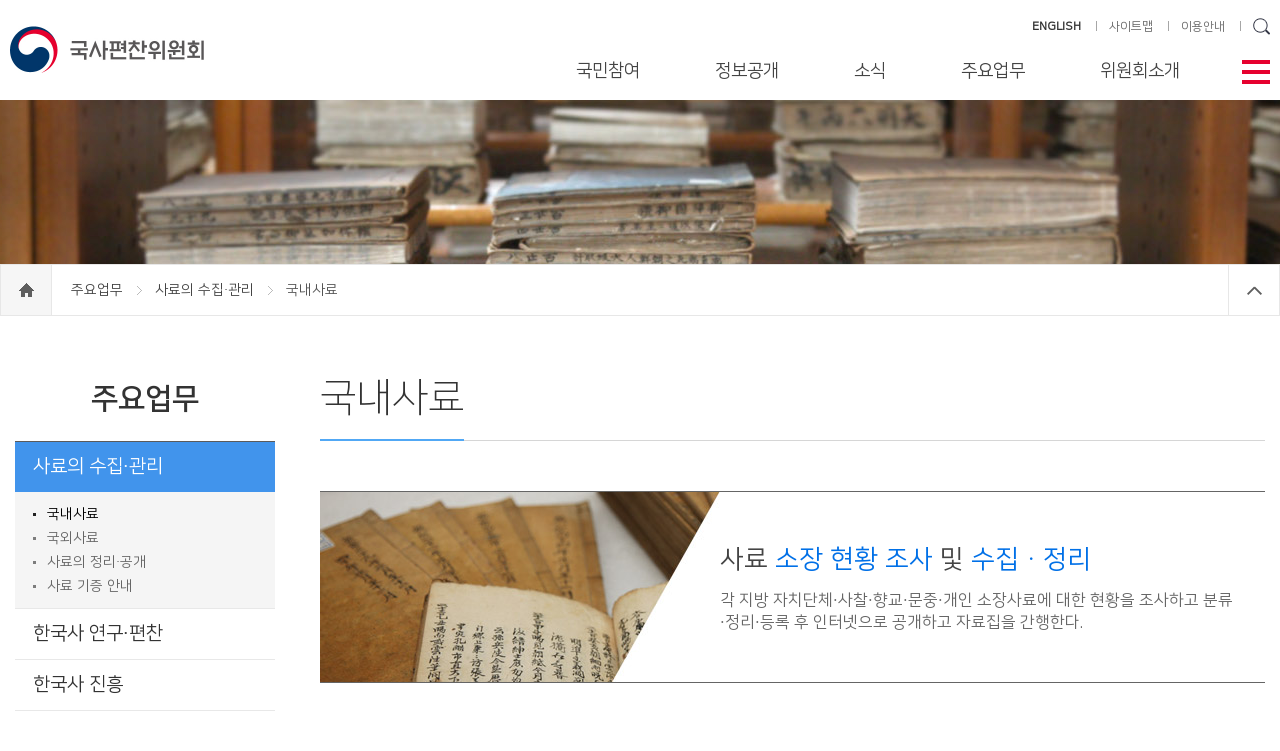

--- FILE ---
content_type: text/html;charset=UTF-8
request_url: https://www.history.go.kr/contents/contentsPage.do;jsessionid=2A5872215DBB91DEEF0AC87A8D31BDB7?groupId=000000000303&menuId=000000000497&pageId=000000000271
body_size: 47206
content:












<!DOCTYPE html>
<html lang="ko">
<head>
<meta charset="UTF-8">
<meta http-equiv="X-UA-Compatible" content="IE=edge">

<meta name="HandheldFriendly" content="true"> <!-- 뷰포트가 지원되지 않을 경우를 대비 -->
<meta name="Generator" content="국사편찬위원회">
<meta name="Author" content="국사편찬위원회">
<meta name="Keywords" content="국사편찬위원회">
<meta name="Description" content="국사편찬위원회">
<!-- <meta http-equiv="Content-Security-Policy" content="upgrade-insecure-requests"> -->
<title>국사편찬위원회</title>

<link rel="shortcut icon" href="/images/icon/nikh_icon.ico;jsessionid=olVfxQKB2baroxyA752-OU1GjwEs8vcIBCun3HTz.node10">


<link rel="stylesheet" type="text/css" href="/css/layout.css;jsessionid=olVfxQKB2baroxyA752-OU1GjwEs8vcIBCun3HTz.node10?ver=1.0">
<link rel="stylesheet" type="text/css" href="/css/sub.css;jsessionid=olVfxQKB2baroxyA752-OU1GjwEs8vcIBCun3HTz.node10?ver=0.6">
<link rel="stylesheet" type="text/css" href="/css/swiper.min.css;jsessionid=olVfxQKB2baroxyA752-OU1GjwEs8vcIBCun3HTz.node10">
<link rel="stylesheet" type="text/css" href="/css/heapbox.css;jsessionid=olVfxQKB2baroxyA752-OU1GjwEs8vcIBCun3HTz.node10?ver=0.5">
<link rel="stylesheet" type="text/css" href="/css/dev.css;jsessionid=olVfxQKB2baroxyA752-OU1GjwEs8vcIBCun3HTz.node10?ver=0.1">


<script type="text/javascript" src="/js/jquery-3.5.0.min.js;jsessionid=olVfxQKB2baroxyA752-OU1GjwEs8vcIBCun3HTz.node10"></script>
<script type="text/javascript" src="/js/jquery-migrate-3.5.0.min.js;jsessionid=olVfxQKB2baroxyA752-OU1GjwEs8vcIBCun3HTz.node10"></script>
<script type="text/javascript" src="/js/swiper.min.js;jsessionid=olVfxQKB2baroxyA752-OU1GjwEs8vcIBCun3HTz.node10"></script>
<script type="text/javascript" src="/js/jquery.bxslider.min.js;jsessionid=olVfxQKB2baroxyA752-OU1GjwEs8vcIBCun3HTz.node10"></script>
<script type="text/javascript" src="/js/jquery.heapbox-0.9.2.js;jsessionid=olVfxQKB2baroxyA752-OU1GjwEs8vcIBCun3HTz.node10"></script>
<script type="text/javascript" src="/js/common.js;jsessionid=olVfxQKB2baroxyA752-OU1GjwEs8vcIBCun3HTz.node10?ver=0.7"></script>

<script type="text/javascript" src="/js/common/commonFuntion.js;jsessionid=olVfxQKB2baroxyA752-OU1GjwEs8vcIBCun3HTz.node10"></script>
<script type="text/javascript" src="/js/common/makePCookie.js;jsessionid=olVfxQKB2baroxyA752-OU1GjwEs8vcIBCun3HTz.node10"></script>

</head>
<body>

<!--바로가기-->
<div id="accessibility"><a href="#container">본문 바로가기</a><a href="#gnb">주메뉴 바로가기</a><a href="#footer">하단 바로가기</a></div>
<!--//바로가기-->









<div id="wrap">
	
	<!-- header -->
	



















	<div id="header">
		<div class="inner">
			<h1 class="logo">
				<a href="/;jsessionid=olVfxQKB2baroxyA752-OU1GjwEs8vcIBCun3HTz.node10">
					<img src="/images/logo.jpg;jsessionid=olVfxQKB2baroxyA752-OU1GjwEs8vcIBCun3HTz.node10" alt="국사편찬위원회" title="국사편찬위원회" />
				</a>
			</h1>

			<ul class="side-link">
				<li>
					<a href="/en/main/main.do;jsessionid=olVfxQKB2baroxyA752-OU1GjwEs8vcIBCun3HTz.node10" target="_blank"><strong>ENGLISH</strong></a>
				</li>
				<li>
					<a href="/etc/sitemap.do?menuId=000000000628">사이트맵</a>
				</li>
				<li>
					<a href="/contents/contentsPage.do?menuId=000000000577">이용안내</a>
				</li>
				
				<li>
					<input type="text" id="searchKeywordT" class="text" title="검색어 입력"
					       onkeypress="if (event.keyCode == 13) { fnGoSearchPage('searchKeywordT', '000000000511', '000000000512', ''); return false;}" />
					<input type="image" class="btn-search" 
					       src="/images/icon/icon_search.png;jsessionid=olVfxQKB2baroxyA752-OU1GjwEs8vcIBCun3HTz.node10" alt="검색" title="검색"  />
					<input type="hidden" id="searchGroupId" value="000000000511" />
					<input type="hidden" id="searchMenuId" value="000000000512" />
					<input type="hidden" id="searchPageId" value="" />
				</li>
			</ul>

			<!-- 테블릿 이하 -->
			<ul class="side-link-m">
				<li>
					<input type="image" src="/images/icon/icon_search04.png;jsessionid=olVfxQKB2baroxyA752-OU1GjwEs8vcIBCun3HTz.node10" class="btn-search" alt="검색영역 보기" title="검색영역 보기" />
				</li>
				<li class="btn-menu-m">
					<img src="/images/icon/icon_menu02.png;jsessionid=olVfxQKB2baroxyA752-OU1GjwEs8vcIBCun3HTz.node10" alt="전체메뉴" title="전체메뉴" />
				</li>
				<li>
					<a href="/en/main/main.do;jsessionid=olVfxQKB2baroxyA752-OU1GjwEs8vcIBCun3HTz.node10"><strong>ENG</strong></a>
				</li>
			</ul>
			<div class="search-area">
				<div class="input-area">
					<input type="text" id="searchKeywordM" class="text" placeholder="검색어를 입력하세요" title="검색어 입력"
					       onkeypress="if (event.keyCode == 13) { fnGoSearchPage('searchKeywordM', '000000000511', '000000000512', ''); return false;}" />
					<input type="image" class="btn-search" onclick="fnGoSearchPage('searchKeywordM', '000000000511', '000000000512', ''); return false;"
					       src="/images/icon/icon_search05.gif;jsessionid=olVfxQKB2baroxyA752-OU1GjwEs8vcIBCun3HTz.node10" alt="검색" title="검색" />
				</div>
			</div>

			<div id="gnb" class="pc">
				<span class="btn-close-m"><img src="/images/icon/icon_close02.png;jsessionid=olVfxQKB2baroxyA752-OU1GjwEs8vcIBCun3HTz.node10" alt="전체메뉴 닫기" title="전체메뉴 닫기" /></span>
				<ul class="menu">
					
						
							
								<li class="m01">
									<a href="javascript:;">국민참여</a>
									<div class="sub-menu">
										<h2>국민참여</h2>
										
											<ul class="two-depth">
												
													<li>
														
														
															
															
																
															
															
															
															
														
														<a href="/contents/contentsPage.do;jsessionid=olVfxQKB2baroxyA752-OU1GjwEs8vcIBCun3HTz.node10?groupId=000000000301&amp;menuId=000000000812&amp;pageId=000000000121" >
															민원신청
														</a>
														
														
															<ul class="three-depth">
																
																	<li>
																		
																		
																			
																			
																				
																			
																			
																			
																			
																		
																		<a href="/contents/contentsPage.do;jsessionid=olVfxQKB2baroxyA752-OU1GjwEs8vcIBCun3HTz.node10?groupId=000000000301&amp;menuId=000000000812&amp;pageId=000000000121" >
																			민원신청
																		</a>
																	</li>
																
																	<li>
																		
																		
																			
																			
																				
																			
																			
																			
																			
																		
																		<a href="/contents/contentsPage.do;jsessionid=olVfxQKB2baroxyA752-OU1GjwEs8vcIBCun3HTz.node10?groupId=000000000301&amp;menuId=000000000813&amp;pageId=000000000122" >
																			나의민원보기
																		</a>
																	</li>
																
															</ul>
														
													</li>
												
													<li>
														
														
															
															
															
																
															
															
															
														
														<a href="http://1398.acrc.go.kr/" target="_blank">
															부패행위 신고
														</a>
														
														
															<ul class="three-depth">
																
																	<li>
																		
																		
																			
																			
																			
																				
																			
																			
																			
																		
																		<a href="http://1398.acrc.go.kr/" target="_blank">
																			부패 신고 상담
																		</a>
																	</li>
																
																	<li>
																		
																		
																			
																			
																			
																				
																			
																			
																			
																		
																		<a href="http://www.epeople.go.kr" target="_blank">
																			나의 신고 보기
																		</a>
																	</li>
																
															</ul>
														
													</li>
												
													<li>
														
														
															
																
															
															
															
															
															
														
														<a href="/board/boardList.do;jsessionid=olVfxQKB2baroxyA752-OU1GjwEs8vcIBCun3HTz.node10?groupId=000000000301&amp;menuId=000000000422&amp;pageId=000000000008" >
															법령ㆍ자체규정
														</a>
														
														
													</li>
												
											</ul>
										
									</div>
								</li>
							
							
							
							
							
						
					
						
							
							
								<li class="m02">
									<a href="javascript:;">정보공개</a>
									<div class="sub-menu">
										<h2>정보공개</h2>
										
											<ul class="two-depth">
												
													<li>
														
														
															
															
																
															
															
															
															
														
														<a href="/contents/contentsPage.do;jsessionid=olVfxQKB2baroxyA752-OU1GjwEs8vcIBCun3HTz.node10?groupId=000000000931&amp;menuId=000000000933&amp;pageId=000000000104" >
															정보공개 제도안내
														</a>
														
														
															<ul class="three-depth">
																
																	<li>
																		
																		
																			
																			
																				
																			
																			
																			
																			
																		
																		<a href="/contents/contentsPage.do;jsessionid=olVfxQKB2baroxyA752-OU1GjwEs8vcIBCun3HTz.node10?groupId=000000000931&amp;menuId=000000000933&amp;pageId=000000000104" >
																			정보공개제도
																		</a>
																	</li>
																
																	<li>
																		
																		
																			
																			
																				
																			
																			
																			
																			
																		
																		<a href="/contents/contentsPage.do;jsessionid=olVfxQKB2baroxyA752-OU1GjwEs8vcIBCun3HTz.node10?groupId=000000000931&amp;menuId=000000000934&amp;pageId=000000000331" >
																			청구권자 및 청구대상
																		</a>
																	</li>
																
																	<li>
																		
																		
																			
																			
																				
																			
																			
																			
																			
																		
																		<a href="/contents/contentsPage.do;jsessionid=olVfxQKB2baroxyA752-OU1GjwEs8vcIBCun3HTz.node10?groupId=000000000931&amp;menuId=000000000935&amp;pageId=000000000332" >
																			정보공개청구 및 처리절차
																		</a>
																	</li>
																
																	<li>
																		
																		
																			
																			
																				
																			
																			
																			
																			
																		
																		<a href="/contents/contentsPage.do;jsessionid=olVfxQKB2baroxyA752-OU1GjwEs8vcIBCun3HTz.node10?groupId=000000000931&amp;menuId=000000000936&amp;pageId=000000000333" >
																			정보공개 접수창구
																		</a>
																	</li>
																
																	<li>
																		
																		
																			
																			
																				
																			
																			
																			
																			
																		
																		<a href="/contents/contentsPage.do;jsessionid=olVfxQKB2baroxyA752-OU1GjwEs8vcIBCun3HTz.node10?groupId=000000000931&amp;menuId=000000000937&amp;pageId=000000000334" >
																			비공개 대상 정보
																		</a>
																	</li>
																
																	<li>
																		
																		
																			
																			
																				
																			
																			
																			
																			
																		
																		<a href="/contents/contentsPage.do;jsessionid=olVfxQKB2baroxyA752-OU1GjwEs8vcIBCun3HTz.node10?groupId=000000000931&amp;menuId=000000000938&amp;pageId=000000000131" >
																			불복구제 절차
																		</a>
																	</li>
																
																	<li>
																		
																		
																			
																			
																				
																			
																			
																			
																			
																		
																		<a href="/contents/contentsPage.do;jsessionid=olVfxQKB2baroxyA752-OU1GjwEs8vcIBCun3HTz.node10?groupId=000000000931&amp;menuId=000000000939&amp;pageId=000000000335" >
																			관계법령
																		</a>
																	</li>
																
															</ul>
														
													</li>
												
													<li>
														
														
															
																
															
															
															
															
															
														
														<a href="/board/boardList.do;jsessionid=olVfxQKB2baroxyA752-OU1GjwEs8vcIBCun3HTz.node10?groupId=000000000931&amp;menuId=000000000941&amp;pageId=000000000009" >
															정보공개 목록
														</a>
														
														
													</li>
												
													<li>
														
														
															
															
															
																
															
															
															
														
														<a href="https://www.open.go.kr/" target="_blank">
															정보공개 청구
														</a>
														
														
													</li>
												
													<li>
														
														
															
																
															
															
															
															
															
														
														<a href="/board/boardList.do;jsessionid=olVfxQKB2baroxyA752-OU1GjwEs8vcIBCun3HTz.node10?groupId=000000000931&amp;menuId=000000000943&amp;pageId=000000000010" target="_blank">
															사전 정보 공개
														</a>
														
														
													</li>
												
													<li>
														
														
															
															
																
															
															
															
															
														
														<a href="/contents/contentsPage.do;jsessionid=olVfxQKB2baroxyA752-OU1GjwEs8vcIBCun3HTz.node10?groupId=000000000931&amp;menuId=000000000992&amp;pageId=000000000541" >
															공공데이터 개방 제도안내
														</a>
														
														
															<ul class="three-depth">
																
																	<li>
																		
																		
																			
																			
																				
																			
																			
																			
																			
																		
																		<a href="/contents/contentsPage.do;jsessionid=olVfxQKB2baroxyA752-OU1GjwEs8vcIBCun3HTz.node10?groupId=000000000931&amp;menuId=000000000992&amp;pageId=000000000541" >
																			공공데이터 개방 제도
																		</a>
																	</li>
																
																	<li>
																		
																		
																			
																			
																			
																				
																			
																			
																			
																		
																		<a href="https://www.data.go.kr/" target="_blank">
																			공공데이터 이용 및 제공 신청
																		</a>
																	</li>
																
															</ul>
														
													</li>
												
											</ul>
										
									</div>
								</li>
							
							
							
							
						
					
						
							
							
							
								<li class="m03">
									<a href="javascript:;">소식</a>
									<div class="sub-menu">
										<h2>소식</h2>
										
											<ul class="two-depth">
												
													<li>
														
														
															
																
															
															
															
															
															
														
														<a href="/board/boardList.do;jsessionid=olVfxQKB2baroxyA752-OU1GjwEs8vcIBCun3HTz.node10?groupId=000000000302&amp;menuId=000000000305&amp;pageId=000000000002" >
															공지사항
														</a>
														
														
													</li>
												
													<li>
														
														
															
																
															
															
															
															
															
														
														<a href="/board/boardList.do;jsessionid=olVfxQKB2baroxyA752-OU1GjwEs8vcIBCun3HTz.node10?groupId=000000000302&amp;menuId=000000000306&amp;pageId=000000000003" >
															포토뉴스
														</a>
														
														
													</li>
												
													<li>
														
														
															
																
															
															
															
															
															
														
														<a href="/board/boardList.do;jsessionid=olVfxQKB2baroxyA752-OU1GjwEs8vcIBCun3HTz.node10?groupId=000000000302&amp;menuId=000000000423&amp;pageId=000000000005" >
															국정홍보
														</a>
														
														
													</li>
												
													<li>
														
														
															
																
															
															
															
															
															
														
														<a href="/board/boardList.do;jsessionid=olVfxQKB2baroxyA752-OU1GjwEs8vcIBCun3HTz.node10?groupId=000000000302&amp;menuId=000000000944&amp;pageId=000000000061" >
															보도자료
														</a>
														
														
													</li>
												
													<li>
														
														
															
																
															
															
															
															
															
														
														<a href="/board/boardList.do;jsessionid=olVfxQKB2baroxyA752-OU1GjwEs8vcIBCun3HTz.node10?groupId=000000000302&amp;menuId=000000000424&amp;pageId=000000000006" >
															한국사관련학회 소식
														</a>
														
														
													</li>
												
													<li>
														
														
															
																
															
															
															
															
															
														
														<a href="/board/boardList.do;jsessionid=olVfxQKB2baroxyA752-OU1GjwEs8vcIBCun3HTz.node10?groupId=000000000302&amp;menuId=000000000426&amp;pageId=000000000007" >
															역사의 창
														</a>
														
														
													</li>
												
											</ul>
										
									</div>
								</li>
							
							
							
						
					
						
							
							
							
							
								<li class="m04">
									<a href="javascript:;">주요업무</a>
									<div class="sub-menu">
										<h2>주요업무</h2>
										
											<ul class="two-depth">
												
													<li>
														
														
															
															
																
															
															
															
															
														
														<a href="/contents/contentsPage.do;jsessionid=olVfxQKB2baroxyA752-OU1GjwEs8vcIBCun3HTz.node10?groupId=000000000303&amp;menuId=000000000497&amp;pageId=000000000271" >
															사료의 수집·관리
														</a>
														
														
															<ul class="three-depth">
																
																	<li>
																		
																		
																			
																			
																				
																			
																			
																			
																			
																		
																		<a href="/contents/contentsPage.do;jsessionid=olVfxQKB2baroxyA752-OU1GjwEs8vcIBCun3HTz.node10?groupId=000000000303&amp;menuId=000000000497&amp;pageId=000000000271" >
																			국내사료
																		</a>
																	</li>
																
																	<li>
																		
																		
																			
																			
																				
																			
																			
																			
																			
																		
																		<a href="/contents/contentsPage.do;jsessionid=olVfxQKB2baroxyA752-OU1GjwEs8vcIBCun3HTz.node10?groupId=000000000303&amp;menuId=000000000498&amp;pageId=000000000272" >
																			국외사료
																		</a>
																	</li>
																
																	<li>
																		
																		
																			
																			
																				
																			
																			
																			
																			
																		
																		<a href="/contents/contentsPage.do;jsessionid=olVfxQKB2baroxyA752-OU1GjwEs8vcIBCun3HTz.node10?groupId=000000000303&amp;menuId=000000000499&amp;pageId=000000000273" >
																			사료의 정리·공개
																		</a>
																	</li>
																
																	<li>
																		
																		
																			
																			
																				
																			
																			
																			
																			
																		
																		<a href="/contents/contentsPage.do;jsessionid=olVfxQKB2baroxyA752-OU1GjwEs8vcIBCun3HTz.node10?groupId=000000000303&amp;menuId=000000000945&amp;pageId=000000000511" >
																			사료 기증 안내
																		</a>
																	</li>
																
															</ul>
														
													</li>
												
													<li>
														
														
															
																
															
															
															
															
															
														
														<a href="/board/boardList.do;jsessionid=olVfxQKB2baroxyA752-OU1GjwEs8vcIBCun3HTz.node10?groupId=000000000303&amp;menuId=000000000500&amp;pageId=000000000015" >
															한국사 연구·편찬
														</a>
														
														
															<ul class="three-depth">
																
																	<li>
																		
																		
																			
																				
																			
																			
																			
																			
																			
																		
																		<a href="/board/boardList.do;jsessionid=olVfxQKB2baroxyA752-OU1GjwEs8vcIBCun3HTz.node10?groupId=000000000303&amp;menuId=000000000500&amp;pageId=000000000015" >
																			간행도서
																		</a>
																	</li>
																
																	<li>
																		
																		
																			
																			
																				
																			
																			
																			
																			
																		
																		<a href="/contents/contentsPage.do;jsessionid=olVfxQKB2baroxyA752-OU1GjwEs8vcIBCun3HTz.node10?groupId=000000000303&amp;menuId=000000000946&amp;pageId=000000000301" >
																			한국사 정보화
																		</a>
																	</li>
																
															</ul>
														
													</li>
												
													<li>
														
														
															
															
																
															
															
															
															
														
														<a href="/contents/contentsPage.do;jsessionid=olVfxQKB2baroxyA752-OU1GjwEs8vcIBCun3HTz.node10?groupId=000000000303&amp;menuId=000000000947&amp;pageId=000000000181" >
															한국사 진흥
														</a>
														
														
															<ul class="three-depth">
																
																	<li>
																		
																		
																			
																			
																				
																			
																			
																			
																			
																		
																		<a href="/contents/contentsPage.do;jsessionid=olVfxQKB2baroxyA752-OU1GjwEs8vcIBCun3HTz.node10?groupId=000000000303&amp;menuId=000000000947&amp;pageId=000000000181" >
																			교육·연수
																		</a>
																	</li>
																
																	<li>
																		
																		
																			
																			
																				
																			
																			
																			
																			
																		
																		<a href="/contents/contentsPage.do;jsessionid=olVfxQKB2baroxyA752-OU1GjwEs8vcIBCun3HTz.node10?groupId=000000000303&amp;menuId=000000000492&amp;pageId=000000000099" >
																			우리역사바로알기대회
																		</a>
																	</li>
																
																	<li>
																		
																		
																			
																			
																				
																			
																			
																			
																			
																		
																		<a href="/contents/contentsPage.do;jsessionid=olVfxQKB2baroxyA752-OU1GjwEs8vcIBCun3HTz.node10?groupId=000000000303&amp;menuId=000000000841&amp;pageId=000000000451" >
																			한국사 연구 지원
																		</a>
																	</li>
																
															</ul>
														
													</li>
												
											</ul>
										
									</div>
								</li>
							
							
						
					
						
							
							
							
							
							
								<li class="m05" >
									<a href="javascript:;">위원회소개</a>
									<div class="sub-menu">
										<h2>위원회소개</h2>
										
											<ul class="two-depth">
												
													<li>
														
														
															
															
																
															
															
															
															
														
														<a href="/contents/contentsPage.do;jsessionid=olVfxQKB2baroxyA752-OU1GjwEs8vcIBCun3HTz.node10?groupId=000000000304&amp;menuId=000000000428&amp;pageId=000000000151" >
															위원장 인사
														</a>
														
														
													</li>
												
													<li>
														
														
															
															
																
															
															
															
															
														
														<a href="/contents/contentsPage.do;jsessionid=olVfxQKB2baroxyA752-OU1GjwEs8vcIBCun3HTz.node10?groupId=000000000304&amp;menuId=000000000429&amp;pageId=000000000095" >
															발전전략 및 주요방향
														</a>
														
														
													</li>
												
													<li>
														
														
															
															
																
															
															
															
															
														
														<a href="/contents/contentsPage.do;jsessionid=olVfxQKB2baroxyA752-OU1GjwEs8vcIBCun3HTz.node10?groupId=000000000304&amp;menuId=000000000430&amp;pageId=000000000182" >
															연혁
														</a>
														
														
													</li>
												
													<li>
														
														
															
															
																
															
															
															
															
														
														<a href="/contents/contentsPage.do;jsessionid=olVfxQKB2baroxyA752-OU1GjwEs8vcIBCun3HTz.node10?groupId=000000000304&amp;menuId=000000000431&amp;pageId=000000000153" >
															일반현황
														</a>
														
														
													</li>
												
													<li>
														
														
															
															
															
															
																
															
															
														
														<a href="/employee/retrieveListemployee.do;jsessionid=olVfxQKB2baroxyA752-OU1GjwEs8vcIBCun3HTz.node10?groupId=000000000304&amp;menuId=000000000432&amp;pageId=" >
															위원 및 직원 안내
														</a>
														
														
													</li>
												
													<li>
														
														
															
															
																
															
															
															
															
														
														<a href="/contents/contentsPage.do;jsessionid=olVfxQKB2baroxyA752-OU1GjwEs8vcIBCun3HTz.node10?groupId=000000000304&amp;menuId=000000000434&amp;pageId=000000000096" >
															찾아오시는 길
														</a>
														
														
													</li>
												
											</ul>
										
									</div>
								</li>
							
						
					
						
							
							
							
							
							
						
					
						
							
							
							
							
							
						
					
				</ul>
			</div>

			<span class="btn-menu" tabindex="0"><img src="/images/icon/icon_menu.png;jsessionid=olVfxQKB2baroxyA752-OU1GjwEs8vcIBCun3HTz.node10" alt="메뉴열기" title="메뉴열기"/></span>
		</div>

		<div class="all-menu">
			<div class="inner">
			</div>
		</div>
	</div>

	<div id="shadow_m"></div>

	<!--// header -->
	
	<!-- container 메인 일때 class="main" 서브 일때 class="sub" -->
	<div id="container" class="sub">
		
		
			
			
			
			
				
			
			
			
			
			
		
		<div id="visual" class="busi"></div>
		<div class="location">
			<div class="inner">
				<a href="/;jsessionid=olVfxQKB2baroxyA752-OU1GjwEs8vcIBCun3HTz.node10">
					<span class="home"><span style="display: none;">home</span></span>
				</a>
				
					
						
							
							
								
								
									
								
								
								
								
							
							<a href="/contents/contentsPage.do;jsessionid=olVfxQKB2baroxyA752-OU1GjwEs8vcIBCun3HTz.node10?groupId=000000000303&amp;menuId=000000000497&amp;pageId=000000000271" >
								주요업무
							</a>
							<span></span>
						
						
					
				
					
						
							
							
								
								
									
								
								
								
								
							
							<a href="/contents/contentsPage.do;jsessionid=olVfxQKB2baroxyA752-OU1GjwEs8vcIBCun3HTz.node10?groupId=000000000303&amp;menuId=000000000497&amp;pageId=000000000271" >
								사료의 수집·관리
							</a>
							<span></span>
						
						
					
				
					
						
						
							국내사료
						
					
				
                <span class="btn-close"></span>
			</div>
		</div>
		
		<div class="content-wrap ">
			
			<!-- left-menu -->
			
























			<div class="left-menu">
				<h3>
					주요업무
				</h3>
				<ul class="depth01">
					
						<li class="on initOn">
							
							
								
								
									
								
								
								
								
							
							<a href="/contents/contentsPage.do;jsessionid=olVfxQKB2baroxyA752-OU1GjwEs8vcIBCun3HTz.node10?groupId=000000000303&amp;menuId=000000000497&amp;pageId=000000000271" >
								사료의 수집·관리
							</a>
							
							
								<ul class="depth02">
									
										<li class="on initOn">
											
											
												
												
													
												
												
												
												
											
											<a href="/contents/contentsPage.do;jsessionid=olVfxQKB2baroxyA752-OU1GjwEs8vcIBCun3HTz.node10?groupId=000000000303&amp;menuId=000000000497&amp;pageId=000000000271" >
												국내사료
											</a>
										</li>
									
										<li >
											
											
												
												
													
												
												
												
												
											
											<a href="/contents/contentsPage.do;jsessionid=olVfxQKB2baroxyA752-OU1GjwEs8vcIBCun3HTz.node10?groupId=000000000303&amp;menuId=000000000498&amp;pageId=000000000272" >
												국외사료
											</a>
										</li>
									
										<li >
											
											
												
												
													
												
												
												
												
											
											<a href="/contents/contentsPage.do;jsessionid=olVfxQKB2baroxyA752-OU1GjwEs8vcIBCun3HTz.node10?groupId=000000000303&amp;menuId=000000000499&amp;pageId=000000000273" >
												사료의 정리·공개
											</a>
										</li>
									
										<li >
											
											
												
												
													
												
												
												
												
											
											<a href="/contents/contentsPage.do;jsessionid=olVfxQKB2baroxyA752-OU1GjwEs8vcIBCun3HTz.node10?groupId=000000000303&amp;menuId=000000000945&amp;pageId=000000000511" >
												사료 기증 안내
											</a>
										</li>
									
								</ul>
							
						</li>
					
						<li >
							
							
								
									
								
								
								
								
								
							
							<a href="/board/boardList.do;jsessionid=olVfxQKB2baroxyA752-OU1GjwEs8vcIBCun3HTz.node10?groupId=000000000303&amp;menuId=000000000500&amp;pageId=000000000015" >
								한국사 연구·편찬
							</a>
							
							
								<ul class="depth02">
									
										<li >
											
											
												
													
												
												
												
												
												
											
											<a href="/board/boardList.do;jsessionid=olVfxQKB2baroxyA752-OU1GjwEs8vcIBCun3HTz.node10?groupId=000000000303&amp;menuId=000000000500&amp;pageId=000000000015" >
												간행도서
											</a>
										</li>
									
										<li >
											
											
												
												
													
												
												
												
												
											
											<a href="/contents/contentsPage.do;jsessionid=olVfxQKB2baroxyA752-OU1GjwEs8vcIBCun3HTz.node10?groupId=000000000303&amp;menuId=000000000946&amp;pageId=000000000301" >
												한국사 정보화
											</a>
										</li>
									
								</ul>
							
						</li>
					
						<li >
							
							
								
								
									
								
								
								
								
							
							<a href="/contents/contentsPage.do;jsessionid=olVfxQKB2baroxyA752-OU1GjwEs8vcIBCun3HTz.node10?groupId=000000000303&amp;menuId=000000000947&amp;pageId=000000000181" >
								한국사 진흥
							</a>
							
							
								<ul class="depth02">
									
										<li >
											
											
												
												
													
												
												
												
												
											
											<a href="/contents/contentsPage.do;jsessionid=olVfxQKB2baroxyA752-OU1GjwEs8vcIBCun3HTz.node10?groupId=000000000303&amp;menuId=000000000947&amp;pageId=000000000181" >
												교육·연수
											</a>
										</li>
									
										<li >
											
											
												
												
													
												
												
												
												
											
											<a href="/contents/contentsPage.do;jsessionid=olVfxQKB2baroxyA752-OU1GjwEs8vcIBCun3HTz.node10?groupId=000000000303&amp;menuId=000000000492&amp;pageId=000000000099" >
												우리역사바로알기대회
											</a>
										</li>
									
										<li >
											
											
												
												
													
												
												
												
												
											
											<a href="/contents/contentsPage.do;jsessionid=olVfxQKB2baroxyA752-OU1GjwEs8vcIBCun3HTz.node10?groupId=000000000303&amp;menuId=000000000841&amp;pageId=000000000451" >
												한국사 연구 지원
											</a>
										</li>
									
								</ul>
							
						</li>
					
				</ul>
			</div>

<script type="text/javascript">

/* 초기화 */
$(document).ready(function(){
	
	// 레프트 메뉴 하이라이팅
	$("ul.depth02 li").each(function(index) {
		//console.log("$(this).hasClass(\"on\")=" + $(this).hasClass("on"));
		if ($(this).hasClass("on")) {
			$(this).parent().parent("li").addClass("on").addClass("initOn");
		}
	});
	
	$("ul.depth01 > li").mouseover(function() {
		//console.log("ul.depth01 > li mouseover");
		if (!$(this).hasClass("initOn")) {
			$(this).addClass("on");
		}
	}).mouseout(function() {
		//console.log("ul.depth01 > li mouseover");
		if (!$(this).hasClass("initOn")) {
			$(this).removeClass("on");	
		}
	});
	
});

</script>

			<!-- left-menu -->
			
			
			<!-- content -->
			



















			<div class="content good">
				<div class="ctit">
					<h4>
						 국내사료
					</h4>
				</div>
				
				<div id="article">
					
					
				
					<div class="domestic domestic">
<div class="top-area">
<div class="textArea">
<div class="title">사료 <span class="blue">소장 현황 조사</span> 및 <span class="blue">수집ㆍ정리</span></div>

<div class="text">각 지방 자치단체&middot;사찰&middot;향교&middot;문중&middot;개인 소장사료에 대한 현황을 조사하고 분류&middot;정리&middot;등록 후 인터넷으로 공개하고 자료집을 간행한다.</div>
</div>
</div>
</div>

<div class="section"><strong class="subject">사료 소장 현황 조사 및 지원</strong>

<p>각 지방 자치단체&middot;사찰&middot;향교&middot;문중&middot;개인 소장사료에 대한 현황을 조사하고 한국사 연구자료 발굴을 위해 주제별&middot;시대별 사료 조사&middot;수집을 지원한다.</p>
</div>

<div class="section"><strong class="subject">사료 수집ㆍ정리</strong>

<p>고서&middot;고문서 및 근현대 지역사 자료를 수집하여 분류&middot;정리&middot;등록 후 인터넷으로 공개하고 자료집을 간행한다.</p>
</div>

<div class="section"><strong class="subject">구술사 수집ㆍ정리</strong>

<p>한국 근현대사의 다양한 인물, 정책, 사건에 대한 구술자료를 수집&middot;정리하여, 문헌사료의 제약을 극복&middot;보완하는 역사 자료를 생산한다.</p>

<ul class="list_bl_mdl">
	<li>2004년부터 2021년까지 구술자 2,432명, 약 7,008여 시간 채록</li>
	<li>2005년부터 2021년까지 『구술사료선집』 28책 간행</li>
</ul>
</div>

<div class="section"><strong class="subject">지역별 사료조사위원 운영</strong>

<p>지역의 사료조사위원을 통하여 각 지역의 사료 소장 현황을 파악하고, 사료를 조사&middot;수집&middot;정리한다.<br />
2022년&nbsp;현재 지역별 사료조사위원은 262명이다.</p>

<div class="photo"><img alt="국내사료수집·정리" src="/images/sub/img_foreign01.jpg" title="국내사료수집·정리" /></div>
</div>

				</div>
			</div>

<script type="text/javascript">

/* 초기화 */
$(document).ready(function(){
	$("#basicForm #groupId").val('000000000303');
	$("#basicForm #menuId").val('000000000497');
	$("#basicForm #pageId").val('000000000271');
	$("#basicForm #action").val('');
	$("#basicForm #condition").val('');
	$("#basicForm #keyword").val('');
	$("#basicForm #category").val('');
	$("#basicForm #totalCount").val('');
	$("#basicForm #page").val('');
	$("#basicForm #rowPerPage").val('');
	
	$("#contentsCategory li").click(function() {
        var list = $(this).index();
        $("#contentsCategory li").removeClass("on");
        $(this).addClass("on");

        $("#article > div.contentsCategory_cont").hide();
        $("#article > div.contentsCategory_cont").eq(list).show();
    });
	
	var title = $('head title').text();
	$('head title').text($(".ctit h4").text().trim() +" | "+title);
});

</script>

			<!--// content -->
		</div>
	</div>
	<!--// container -->
	
	<!-- footer -->
	











	<div id="footer">
		<div class="inner">
			<ul class="f-menu">
				<li>
					<a href="/contents/contentsPage.do?groupId=000000000571&amp;menuId=000000000572&amp;pageId=000000000211" style="color: #B9D982;">개인정보 처리방침</a>
				</li>
				<li>
					<a href="/contents/contentsPage.do?groupId=000000000571&amp;menuId=000000000573&amp;pageId=000000000212">행정서비스 헌장</a>
				</li>
				<li>
					<a href="/contents/contentsPage.do?groupId=000000000571&amp;menuId=000000000572&amp;pageId=000000000213">저작권정책</a>
				</li>
				<li>
					<a href="/contents/contentsPage.do?groupId=000000000571&amp;menuId=000000000575&amp;pageId=000000000214">이메일 무단수집거부</a>
				</li>
				<li>
					<a href="/contents/contentsPage.do?groupId=000000000304&amp;menuId=000000000434&amp;pageId=000000000096">찾아오시는 길</a>
				</li>
			</ul>
			<address>
				주소<span></span>13809 경기도 과천시 교육원로 86<br />
				<em>대표전화 02-500-8282</em><span></span><em>한국사능력검정시험 1577-8322(유료)</em><span></span><em>총무과 FAX 02-503-8802</em><span></span><em>편사부 FAX 503-8812</em>
			</address>
			<div class="copy">
				COPYRIGHT © NATIONAL INSTITUTE OF KOREAN HISTORY ALL RIGHTS RESERVED.
			</div>
			<div class="related-site">
				<div class="select-wrap">
					<a href="#self" onclick="return false;">유관사이트</a>
					<ul>
						
							<li>
								<a href="http://www.archives.go.kr" target="_blank">
									국가기록원
								</a>
							</li>
						
							<li>
								<a href="http://www.mpva.go.kr" target="_blank">
									국가보훈처
								</a>
							</li>
						
							<li>
								<a href="https://www.data.go.kr" target="_blank">
									공공데이터포털
								</a>
							</li>
						
							<li>
								<a href="http://www.nl.go.kr" target="_blank">
									국립중앙도서관
								</a>
							</li>
						
							<li>
								<a href="http://www.museum.go.kr" target="_blank">
									국립중앙박물관
								</a>
							</li>
						
							<li>
								<a href="http://www.nanet.go.kr" target="_blank">
									국회도서관
								</a>
							</li>
						
							<li>
								<a href="http://e-kyujanggak.snu.ac.kr" target="_blank">
									규장각한국학연구원
								</a>
							</li>
						
							<li>
								<a href="http://i815.or.kr" target="_blank">
									독립기념관
								</a>
							</li>
						
							<li>
								<a href="http://www.historyfoundation.or.kr" target="_blank">
									동북아역사재단
								</a>
							</li>
						
							<li>
								<a href="http://www.cha.go.kr" target="_blank">
									국가유산청
								</a>
							</li>
						
							<li>
								<a href="http://www.itkc.or.kr" target="_blank">
									한국고전번역원
								</a>
							</li>
						
							<li>
								<a href="http://www.koreastudy.or.kr" target="_blank">
									한국국학진흥원
								</a>
							</li>
						
							<li>
								<a href="http://www.nrf.re.kr/" target="_blank">
									한국연구재단
								</a>
							</li>
						
							<li>
								<a href="http://www.aks.ac.kr" target="_blank">
									한국학중앙연구원
								</a>
							</li>
						
						<!-- <li><a href="#" target="_blank">사이트01</a></li>
						<li><a href="#" target="_blank">사이트02</a></li>
						<li><a href="#" target="_blank">사이트03</a></li> -->
					</ul>
				</div>
				<div class="select-wrap">
					<a href="#self" onclick="return false;">주요공공기관</a>
					<ul>
						
							<li>
								<a href="http://www.epeople.go.kr" target="_blank">
									국민신문고
								</a>
							</li>
						
							<li>
								<a href="http://www.moe.go.kr" target="_blank">
									교육부
								</a>
							</li>
						
							<li>
								<a href="https://www.gov.kr" target="_blank">
									정부24
								</a>
							</li>
						
							<li>
								<a href="http://www.minwon.go.kr/" target="_blank">
									민원24
								</a>
							</li>
						
							<li>
								<a href="http://www.easylaw.go.kr" target="_blank">
									생활법령정보
								</a>
							</li>
						
							<li>
								<a href="http://www.keris.or.kr" target="_blank">
									한국교육학술정보원
								</a>
							</li>
						
						<!-- <li><a href="#" target="_blank">사이트01</a></li>
						<li><a href="#" target="_blank">사이트02</a></li>
						<li><a href="#" target="_blank">사이트03</a></li> -->
					</ul>
				</div>
			</div>
		</div>
	</div>
	
	<a href="#" class="btn-top"></a><!--Top button 추가 -->

	<!--// footer --> 

</div>

<form id="basicForm" name="basicForm" method="get" action="/;jsessionid=olVfxQKB2baroxyA752-OU1GjwEs8vcIBCun3HTz.node10">
	<input type="hidden" id="groupId" name="groupId" value="" />
	<input type="hidden" id="menuId" name="menuId" value="" />
	<input type="hidden" id="pageId" name="pageId" value="" />
	<input type="hidden" id="itemId" name="itemId" value="" />
	<input type="hidden" id="action" name="action" value="" />
	<input type="hidden" id="itemIndex" name="itemIndex" value="" />
	<input type="hidden" id="condition" name="condition" value="" />
	<input type="hidden" id="keyword" name="keyword" value="" />
	<input type="hidden" id="category" name="category" value="" />
	<input type="hidden" id="totalCount" name="totalCount" value="" />
	<input type="hidden" id="page" name="page" value="1" />
	<input type="hidden" id="rowPerPage" name="rowPerPage" value="10" />
	<input type="hidden" id="searchKeyword" name="searchKeyword" value="" />
</form>

</body>
</html>
